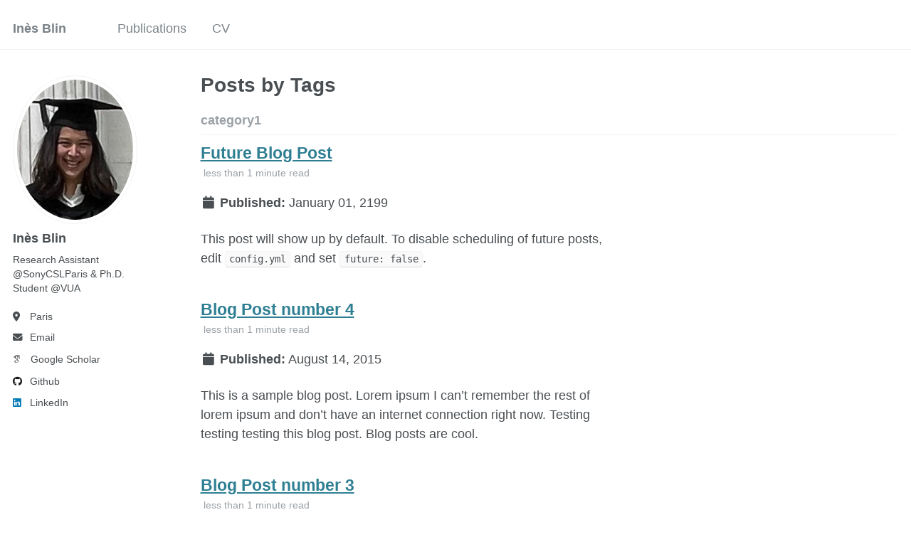

--- FILE ---
content_type: text/html; charset=utf-8
request_url: https://inesblin.github.io/tags/
body_size: 2853
content:
<!doctype html><html lang="en" class="no-js"><head><meta charset="utf-8"> <!-- begin SEO --><title>Posts by Tags - Inès Blin</title><meta property="og:locale" content="en-US"><meta property="og:site_name" content="Inès Blin"><meta property="og:title" content="Posts by Tags"><link rel="canonical" href="https://InesBlin.github.io/tags/"><meta property="og:url" content="https://InesBlin.github.io/tags/"> <script type="application/ld+json"> { "@context" : "http://schema.org", "@type" : "Person", "name" : "Inès Blin", "url" : "https://InesBlin.github.io", "sameAs" : null } </script> <!-- end SEO --><link href="https://InesBlin.github.io/feed.xml" type="application/atom+xml" rel="alternate" title="Inès Blin Feed"> <!-- http://t.co/dKP3o1e --><meta name="HandheldFriendly" content="True"><meta name="MobileOptimized" content="320"><meta name="viewport" content="width=device-width, initial-scale=1.0"> <script> document.documentElement.className = document.documentElement.className.replace(/\bno-js\b/g, '') + ' js '; </script> <!-- For all browsers --><link rel="stylesheet" href="https://InesBlin.github.io/assets/css/main.css"><meta http-equiv="cleartype" content="on"> <!-- start custom head snippets --><link rel="apple-touch-icon" sizes="57x57" href="https://InesBlin.github.io/images/apple-touch-icon-57x57.png?v=M44lzPylqQ"><link rel="apple-touch-icon" sizes="60x60" href="https://InesBlin.github.io/images/apple-touch-icon-60x60.png?v=M44lzPylqQ"><link rel="apple-touch-icon" sizes="72x72" href="https://InesBlin.github.io/images/apple-touch-icon-72x72.png?v=M44lzPylqQ"><link rel="apple-touch-icon" sizes="76x76" href="https://InesBlin.github.io/images/apple-touch-icon-76x76.png?v=M44lzPylqQ"><link rel="apple-touch-icon" sizes="114x114" href="https://InesBlin.github.io/images/apple-touch-icon-114x114.png?v=M44lzPylqQ"><link rel="apple-touch-icon" sizes="120x120" href="https://InesBlin.github.io/images/apple-touch-icon-120x120.png?v=M44lzPylqQ"><link rel="apple-touch-icon" sizes="144x144" href="https://InesBlin.github.io/images/apple-touch-icon-144x144.png?v=M44lzPylqQ"><link rel="apple-touch-icon" sizes="152x152" href="https://InesBlin.github.io/images/apple-touch-icon-152x152.png?v=M44lzPylqQ"><link rel="apple-touch-icon" sizes="180x180" href="https://InesBlin.github.io/images/apple-touch-icon-180x180.png?v=M44lzPylqQ"><link rel="icon" type="image/png" href="https://InesBlin.github.io/images/favicon-32x32.png?v=M44lzPylqQ" sizes="32x32"><link rel="icon" type="image/png" href="https://InesBlin.github.io/images/android-chrome-192x192.png?v=M44lzPylqQ" sizes="192x192"><link rel="icon" type="image/png" href="https://InesBlin.github.io/images/favicon-96x96.png?v=M44lzPylqQ" sizes="96x96"><link rel="icon" type="image/png" href="https://InesBlin.github.io/images/favicon-16x16.png?v=M44lzPylqQ" sizes="16x16"><link rel="manifest" href="https://InesBlin.github.io/images/manifest.json?v=M44lzPylqQ"><link rel="mask-icon" href="https://InesBlin.github.io/images/safari-pinned-tab.svg?v=M44lzPylqQ" color="#000000"><link rel="shortcut icon" href="/images/favicon.ico?v=M44lzPylqQ"><meta name="msapplication-TileColor" content="#000000"><meta name="msapplication-TileImage" content="https://InesBlin.github.io/images/mstile-144x144.png?v=M44lzPylqQ"><meta name="msapplication-config" content="https://InesBlin.github.io/images/browserconfig.xml?v=M44lzPylqQ"><meta name="theme-color" content="#ffffff"><link rel="stylesheet" href="https://InesBlin.github.io/assets/css/academicons.css"/> <!-- Support for MatJax --> <script src="https://cdnjs.cloudflare.com/polyfill/v3/polyfill.min.js?features=es6"></script> <script id="MathJax-script" async src="https://cdn.jsdelivr.net/npm/mathjax@3/es5/tex-mml-chtml.js"></script> <!-- end custom head snippets --></head><body> <!--[if lt IE 9]><div class="notice--danger align-center" style="margin: 0;">You are using an <strong>outdated</strong> browser. Please <a href="http://browsehappy.com/">upgrade your browser</a> to improve your experience.</div><![endif]--><div class="masthead"><div class="masthead__inner-wrap"><div class="masthead__menu"><nav id="site-nav" class="greedy-nav"> <button><div class="navicon"></div></button><ul class="visible-links"><li class="masthead__menu-item masthead__menu-item--lg"><a href="https://InesBlin.github.io/">Inès Blin</a></li><li class="masthead__menu-item"><a href="https://InesBlin.github.io/publications/">Publications</a></li><li class="masthead__menu-item"><a href="https://InesBlin.github.io/cv/">CV</a></li></ul><ul class="hidden-links hidden"></ul></nav></div></div></div><div id="main" role="main"><div class="sidebar sticky"><div itemscope itemtype="http://schema.org/Person"><div class="author__avatar"> <img src="https://InesBlin.github.io/images/profile.jpg" class="author__avatar" alt="Inès Blin"></div><div class="author__content"><h3 class="author__name">Inès Blin</h3><p class="author__bio">Research Assistant @SonyCSLParis & Ph.D. Student @VUA</p></div><div class="author__urls-wrapper"> <button class="btn btn--inverse">Follow</button><ul class="author__urls social-icons"> <!-- Font Awesome icons / Biographic information --><li class="author__desktop"><i class="fa-solid fa-location-dot icon-pad-right" aria-hidden="true"></i>Paris</li><li><a href="mailto:ines.blin@gmail.com"><i class="fas fa-fw fa-envelope icon-pad-right" aria-hidden="true"></i>Email</a></li><!-- Font Awesome and Academicons icons / Academic websites --><li><a href="https://scholar.google.com/citations?user=YQmdRbwAAAAJ&hl"><i class="ai ai-google-scholar icon-pad-right"></i>Google Scholar</a></li><!-- Font Awesome icons / Repositories and software development --><li><a href="https://github.com/InesBlin"><i class="fab fa-fw fa-github icon-pad-right" aria-hidden="true"></i>Github</a></li><!-- Font Awesome icons / Social media --><li><a href="https://www.linkedin.com/in/ines-blin-903650151"><i class="fab fa-fw fa-linkedin icon-pad-right" aria-hidden="true"></i>LinkedIn</a></li></ul></div></div></div><div class="archive"><h1 class="page__title">Posts by Tags</h1><!-- # Jekyll Group-By-Array 0.1.0 # https://github.com/mushishi78/jekyll-group-by-array # © 2015 Max White <mushishi78@gmail.com> # MIT License --> <!-- Initialize --> <!-- Map --> <!-- Flatten --> <!-- Uniq --> <!-- If not equal to previous then it must be unique as sorted --> <!-- Push to group_names --> <!-- If not equal to previous then it must be unique as sorted --> <!-- If not equal to previous then it must be unique as sorted --> <!-- If not equal to previous then it must be unique as sorted --> <!-- If not equal to previous then it must be unique as sorted --> <!-- If not equal to previous then it must be unique as sorted --> <!-- Push to group_names --> <!-- If not equal to previous then it must be unique as sorted --> <!-- If not equal to previous then it must be unique as sorted --> <!-- If not equal to previous then it must be unique as sorted --> <!-- If not equal to previous then it must be unique as sorted --> <!-- If not equal to previous then it must be unique as sorted --> <!-- Push to group_names --> <!-- If not equal to previous then it must be unique as sorted --> <!-- If not equal to previous then it must be unique as sorted --> <!-- If not equal to previous then it must be unique as sorted --> <!-- If not equal to previous then it must be unique as sorted --> <!-- group_items --> <!-- Collect if contains --> <!-- Push to group_items --> <!-- Collect if contains --> <!-- Push to group_items --> <!-- Collect if contains --> <!-- Push to group_items --><h2 id="category1" class="archive__subtitle">category1</h2><div class="list__item"><article class="archive__item" itemscope itemtype="http://schema.org/CreativeWork"><h2 class="archive__item-title" itemprop="headline"> <a href="https://InesBlin.github.io/posts/2012/08/blog-post-4/" rel="permalink">Future Blog Post </a></h2><p class="page__meta"><i class="fa fa-clock-o" aria-hidden="true"></i> less than 1 minute read</p><p class="page__date"><strong><i class="fa fa-fw fa-calendar" aria-hidden="true"></i> Published:</strong> <time datetime="2199-01-01T00:00:00+00:00">January 01, 2199</time></p><p class="archive__item-excerpt" itemprop="description"><p>This post will show up by default. To disable scheduling of future posts, edit <code class="language-plaintext highlighter-rouge">config.yml</code> and set <code class="language-plaintext highlighter-rouge">future: false</code>.</p></p></article></div><div class="list__item"><article class="archive__item" itemscope itemtype="http://schema.org/CreativeWork"><h2 class="archive__item-title" itemprop="headline"> <a href="https://InesBlin.github.io/posts/2012/08/blog-post-4/" rel="permalink">Blog Post number 4 </a></h2><p class="page__meta"><i class="fa fa-clock-o" aria-hidden="true"></i> less than 1 minute read</p><p class="page__date"><strong><i class="fa fa-fw fa-calendar" aria-hidden="true"></i> Published:</strong> <time datetime="2015-08-14T00:00:00+00:00">August 14, 2015</time></p><p class="archive__item-excerpt" itemprop="description"><p>This is a sample blog post. Lorem ipsum I can’t remember the rest of lorem ipsum and don’t have an internet connection right now. Testing testing testing this blog post. Blog posts are cool.</p></p></article></div><div class="list__item"><article class="archive__item" itemscope itemtype="http://schema.org/CreativeWork"><h2 class="archive__item-title" itemprop="headline"> <a href="https://InesBlin.github.io/posts/2014/08/blog-post-3/" rel="permalink">Blog Post number 3 </a></h2><p class="page__meta"><i class="fa fa-clock-o" aria-hidden="true"></i> less than 1 minute read</p><p class="page__date"><strong><i class="fa fa-fw fa-calendar" aria-hidden="true"></i> Published:</strong> <time datetime="2014-08-14T00:00:00+00:00">August 14, 2014</time></p><p class="archive__item-excerpt" itemprop="description"><p>This is a sample blog post. Lorem ipsum I can’t remember the rest of lorem ipsum and don’t have an internet connection right now. Testing testing testing this blog post. Blog posts are cool.</p></p></article></div><div class="list__item"><article class="archive__item" itemscope itemtype="http://schema.org/CreativeWork"><h2 class="archive__item-title" itemprop="headline"> <a href="https://InesBlin.github.io/posts/2013/08/blog-post-2/" rel="permalink">Blog Post number 2 </a></h2><p class="page__meta"><i class="fa fa-clock-o" aria-hidden="true"></i> less than 1 minute read</p><p class="page__date"><strong><i class="fa fa-fw fa-calendar" aria-hidden="true"></i> Published:</strong> <time datetime="2013-08-14T00:00:00+00:00">August 14, 2013</time></p><p class="archive__item-excerpt" itemprop="description"><p>This is a sample blog post. Lorem ipsum I can’t remember the rest of lorem ipsum and don’t have an internet connection right now. Testing testing testing this blog post. Blog posts are cool.</p></p></article></div><div class="list__item"><article class="archive__item" itemscope itemtype="http://schema.org/CreativeWork"><h2 class="archive__item-title" itemprop="headline"> <a href="https://InesBlin.github.io/posts/2012/08/blog-post-1/" rel="permalink">Blog Post number 1 </a></h2><p class="page__meta"><i class="fa fa-clock-o" aria-hidden="true"></i> less than 1 minute read</p><p class="page__date"><strong><i class="fa fa-fw fa-calendar" aria-hidden="true"></i> Published:</strong> <time datetime="2012-08-14T00:00:00+00:00">August 14, 2012</time></p><p class="archive__item-excerpt" itemprop="description"><p>This is a sample blog post. Lorem ipsum I can’t remember the rest of lorem ipsum and don’t have an internet connection right now. Testing testing testing this blog post. Blog posts are cool.</p></p></article></div><h2 id="category2" class="archive__subtitle">category2</h2><div class="list__item"><article class="archive__item" itemscope itemtype="http://schema.org/CreativeWork"><h2 class="archive__item-title" itemprop="headline"> <a href="https://InesBlin.github.io/posts/2012/08/blog-post-4/" rel="permalink">Future Blog Post </a></h2><p class="page__meta"><i class="fa fa-clock-o" aria-hidden="true"></i> less than 1 minute read</p><p class="page__date"><strong><i class="fa fa-fw fa-calendar" aria-hidden="true"></i> Published:</strong> <time datetime="2199-01-01T00:00:00+00:00">January 01, 2199</time></p><p class="archive__item-excerpt" itemprop="description"><p>This post will show up by default. To disable scheduling of future posts, edit <code class="language-plaintext highlighter-rouge">config.yml</code> and set <code class="language-plaintext highlighter-rouge">future: false</code>.</p></p></article></div><div class="list__item"><article class="archive__item" itemscope itemtype="http://schema.org/CreativeWork"><h2 class="archive__item-title" itemprop="headline"> <a href="https://InesBlin.github.io/posts/2012/08/blog-post-4/" rel="permalink">Blog Post number 4 </a></h2><p class="page__meta"><i class="fa fa-clock-o" aria-hidden="true"></i> less than 1 minute read</p><p class="page__date"><strong><i class="fa fa-fw fa-calendar" aria-hidden="true"></i> Published:</strong> <time datetime="2015-08-14T00:00:00+00:00">August 14, 2015</time></p><p class="archive__item-excerpt" itemprop="description"><p>This is a sample blog post. Lorem ipsum I can’t remember the rest of lorem ipsum and don’t have an internet connection right now. Testing testing testing this blog post. Blog posts are cool.</p></p></article></div><div class="list__item"><article class="archive__item" itemscope itemtype="http://schema.org/CreativeWork"><h2 class="archive__item-title" itemprop="headline"> <a href="https://InesBlin.github.io/posts/2014/08/blog-post-3/" rel="permalink">Blog Post number 3 </a></h2><p class="page__meta"><i class="fa fa-clock-o" aria-hidden="true"></i> less than 1 minute read</p><p class="page__date"><strong><i class="fa fa-fw fa-calendar" aria-hidden="true"></i> Published:</strong> <time datetime="2014-08-14T00:00:00+00:00">August 14, 2014</time></p><p class="archive__item-excerpt" itemprop="description"><p>This is a sample blog post. Lorem ipsum I can’t remember the rest of lorem ipsum and don’t have an internet connection right now. Testing testing testing this blog post. Blog posts are cool.</p></p></article></div><div class="list__item"><article class="archive__item" itemscope itemtype="http://schema.org/CreativeWork"><h2 class="archive__item-title" itemprop="headline"> <a href="https://InesBlin.github.io/posts/2013/08/blog-post-2/" rel="permalink">Blog Post number 2 </a></h2><p class="page__meta"><i class="fa fa-clock-o" aria-hidden="true"></i> less than 1 minute read</p><p class="page__date"><strong><i class="fa fa-fw fa-calendar" aria-hidden="true"></i> Published:</strong> <time datetime="2013-08-14T00:00:00+00:00">August 14, 2013</time></p><p class="archive__item-excerpt" itemprop="description"><p>This is a sample blog post. Lorem ipsum I can’t remember the rest of lorem ipsum and don’t have an internet connection right now. Testing testing testing this blog post. Blog posts are cool.</p></p></article></div><div class="list__item"><article class="archive__item" itemscope itemtype="http://schema.org/CreativeWork"><h2 class="archive__item-title" itemprop="headline"> <a href="https://InesBlin.github.io/posts/2012/08/blog-post-1/" rel="permalink">Blog Post number 1 </a></h2><p class="page__meta"><i class="fa fa-clock-o" aria-hidden="true"></i> less than 1 minute read</p><p class="page__date"><strong><i class="fa fa-fw fa-calendar" aria-hidden="true"></i> Published:</strong> <time datetime="2012-08-14T00:00:00+00:00">August 14, 2012</time></p><p class="archive__item-excerpt" itemprop="description"><p>This is a sample blog post. Lorem ipsum I can’t remember the rest of lorem ipsum and don’t have an internet connection right now. Testing testing testing this blog post. Blog posts are cool.</p></p></article></div><h2 id="cool-posts" class="archive__subtitle">cool posts</h2><div class="list__item"><article class="archive__item" itemscope itemtype="http://schema.org/CreativeWork"><h2 class="archive__item-title" itemprop="headline"> <a href="https://InesBlin.github.io/posts/2012/08/blog-post-4/" rel="permalink">Future Blog Post </a></h2><p class="page__meta"><i class="fa fa-clock-o" aria-hidden="true"></i> less than 1 minute read</p><p class="page__date"><strong><i class="fa fa-fw fa-calendar" aria-hidden="true"></i> Published:</strong> <time datetime="2199-01-01T00:00:00+00:00">January 01, 2199</time></p><p class="archive__item-excerpt" itemprop="description"><p>This post will show up by default. To disable scheduling of future posts, edit <code class="language-plaintext highlighter-rouge">config.yml</code> and set <code class="language-plaintext highlighter-rouge">future: false</code>.</p></p></article></div><div class="list__item"><article class="archive__item" itemscope itemtype="http://schema.org/CreativeWork"><h2 class="archive__item-title" itemprop="headline"> <a href="https://InesBlin.github.io/posts/2012/08/blog-post-4/" rel="permalink">Blog Post number 4 </a></h2><p class="page__meta"><i class="fa fa-clock-o" aria-hidden="true"></i> less than 1 minute read</p><p class="page__date"><strong><i class="fa fa-fw fa-calendar" aria-hidden="true"></i> Published:</strong> <time datetime="2015-08-14T00:00:00+00:00">August 14, 2015</time></p><p class="archive__item-excerpt" itemprop="description"><p>This is a sample blog post. Lorem ipsum I can’t remember the rest of lorem ipsum and don’t have an internet connection right now. Testing testing testing this blog post. Blog posts are cool.</p></p></article></div><div class="list__item"><article class="archive__item" itemscope itemtype="http://schema.org/CreativeWork"><h2 class="archive__item-title" itemprop="headline"> <a href="https://InesBlin.github.io/posts/2014/08/blog-post-3/" rel="permalink">Blog Post number 3 </a></h2><p class="page__meta"><i class="fa fa-clock-o" aria-hidden="true"></i> less than 1 minute read</p><p class="page__date"><strong><i class="fa fa-fw fa-calendar" aria-hidden="true"></i> Published:</strong> <time datetime="2014-08-14T00:00:00+00:00">August 14, 2014</time></p><p class="archive__item-excerpt" itemprop="description"><p>This is a sample blog post. Lorem ipsum I can’t remember the rest of lorem ipsum and don’t have an internet connection right now. Testing testing testing this blog post. Blog posts are cool.</p></p></article></div><div class="list__item"><article class="archive__item" itemscope itemtype="http://schema.org/CreativeWork"><h2 class="archive__item-title" itemprop="headline"> <a href="https://InesBlin.github.io/posts/2013/08/blog-post-2/" rel="permalink">Blog Post number 2 </a></h2><p class="page__meta"><i class="fa fa-clock-o" aria-hidden="true"></i> less than 1 minute read</p><p class="page__date"><strong><i class="fa fa-fw fa-calendar" aria-hidden="true"></i> Published:</strong> <time datetime="2013-08-14T00:00:00+00:00">August 14, 2013</time></p><p class="archive__item-excerpt" itemprop="description"><p>This is a sample blog post. Lorem ipsum I can’t remember the rest of lorem ipsum and don’t have an internet connection right now. Testing testing testing this blog post. Blog posts are cool.</p></p></article></div><div class="list__item"><article class="archive__item" itemscope itemtype="http://schema.org/CreativeWork"><h2 class="archive__item-title" itemprop="headline"> <a href="https://InesBlin.github.io/posts/2012/08/blog-post-1/" rel="permalink">Blog Post number 1 </a></h2><p class="page__meta"><i class="fa fa-clock-o" aria-hidden="true"></i> less than 1 minute read</p><p class="page__date"><strong><i class="fa fa-fw fa-calendar" aria-hidden="true"></i> Published:</strong> <time datetime="2012-08-14T00:00:00+00:00">August 14, 2012</time></p><p class="archive__item-excerpt" itemprop="description"><p>This is a sample blog post. Lorem ipsum I can’t remember the rest of lorem ipsum and don’t have an internet connection right now. Testing testing testing this blog post. Blog posts are cool.</p></p></article></div></div></div><div class="page__footer"><footer> <!-- start custom footer snippets --> <a href="/sitemap/">Sitemap</a> <!-- end custom footer snippets --><div class="page__footer-follow"><ul class="social-icons"><li><strong>Follow:</strong></li><li><a href="http://github.com/InesBlin"><i class="fab fa-github" aria-hidden="true"></i> GitHub</a></li><li><a href="https://InesBlin.github.io/feed.xml"><i class="fa fa-fw fa-rss-square" aria-hidden="true"></i> Feed</a></li></ul></div><div class="page__footer-copyright"> &copy; 2025 Inès Blin, Powered by <a href="http://jekyllrb.com" rel="nofollow">Jekyll</a> &amp; <a href="https://github.com/academicpages/academicpages.github.io">AcademicPages</a>, a fork of <a href="https://mademistakes.com/work/minimal-mistakes-jekyll-theme/" rel="nofollow">Minimal Mistakes</a>.<br /> Site last updated 2025-06-27</div></footer></div><script src="https://InesBlin.github.io/assets/js/main.min.js"></script></body></html>
